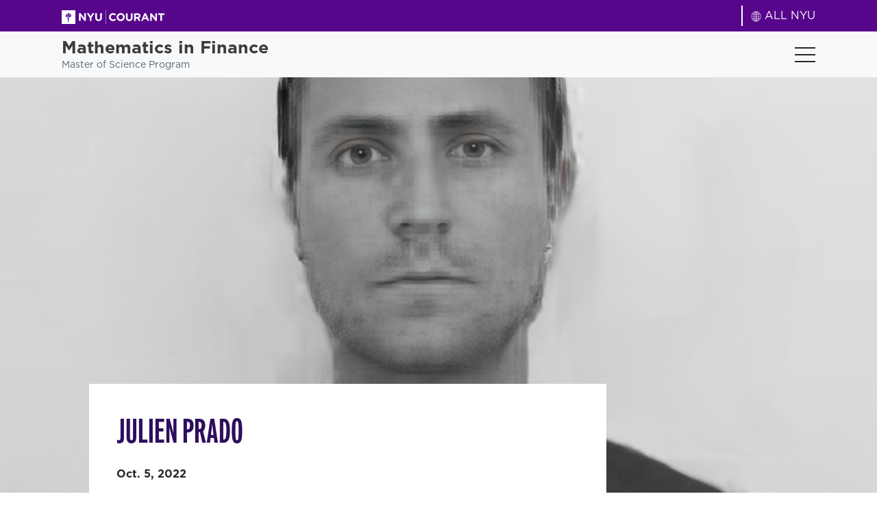

--- FILE ---
content_type: text/html; charset=UTF-8
request_url: https://math-finance.cims.nyu.edu/alumni/julien-prado/?pg=1
body_size: 14420
content:
<!doctype html>
<html lang="en-US" class="h-100">
<head>
  <meta charset="UTF-8">
  <meta name="viewport" content="width=device-width, initial-scale=1">

  <title>JULIEN PRADO - NYU Courant</title>

  
  <link rel="pingback" href="https://math-finance.cims.nyu.edu/xmlrpc.php">
  <script type="module" crossorigin src="https://math-finance.cims.nyu.edu/wp-content/themes/nyucourant/dist/assets/main.b02b8228.js"></script><link rel="modulepreload" href="https://math-finance.cims.nyu.edu/wp-content/themes/nyucourant/dist/assets/vendor.49c8d8f2.js"><link rel="stylesheet" href="https://math-finance.cims.nyu.edu/wp-content/themes/nyucourant/dist/assets/main.47206b7e.css">
  <meta name='robots' content='index, follow, max-image-preview:large, max-snippet:-1, max-video-preview:-1' />

	<!-- This site is optimized with the Yoast SEO plugin v21.2 - https://yoast.com/wordpress/plugins/seo/ -->
	<link rel="canonical" href="https://math-finance.cims.nyu.edu/alumni/julien-prado/" />
	<meta property="og:locale" content="en_US" />
	<meta property="og:type" content="article" />
	<meta property="og:title" content="JULIEN PRADO - NYU Courant" />
	<meta property="og:description" content="Julien, who attended the École Centrale, Nantes, in Engineering, and the École Centrale, Paris, in Applied Math, joined J.P. Morgan as an intern while a student in the Math Finance program, and has remained there as a trader in various fields &#8211; structured credit, equity derivatives, single stock exotics,..." />
	<meta property="og:url" content="https://math-finance.cims.nyu.edu/alumni/julien-prado/" />
	<meta property="og:site_name" content="NYU Courant" />
	<meta property="article:modified_time" content="2023-02-23T19:11:46+00:00" />
	<meta property="og:image" content="https://math-finance.cims.nyu.edu/wp-content/uploads/2022/10/a3.jpg" />
	<meta property="og:image:width" content="398" />
	<meta property="og:image:height" content="381" />
	<meta property="og:image:type" content="image/jpeg" />
	<meta name="twitter:card" content="summary_large_image" />
	<meta name="twitter:label1" content="Est. reading time" />
	<meta name="twitter:data1" content="1 minute" />
	<script type="application/ld+json" class="yoast-schema-graph">{"@context":"https://schema.org","@graph":[{"@type":"WebPage","@id":"https://math-finance.cims.nyu.edu/alumni/julien-prado/","url":"https://math-finance.cims.nyu.edu/alumni/julien-prado/","name":"JULIEN PRADO - NYU Courant","isPartOf":{"@id":"https://math-finance.cims.nyu.edu/#website"},"primaryImageOfPage":{"@id":"https://math-finance.cims.nyu.edu/alumni/julien-prado/#primaryimage"},"image":{"@id":"https://math-finance.cims.nyu.edu/alumni/julien-prado/#primaryimage"},"thumbnailUrl":"https://math-finance.cims.nyu.edu/wp-content/uploads/2022/10/a3.jpg","datePublished":"2022-10-05T16:42:47+00:00","dateModified":"2023-02-23T19:11:46+00:00","breadcrumb":{"@id":"https://math-finance.cims.nyu.edu/alumni/julien-prado/#breadcrumb"},"inLanguage":"en-US","potentialAction":[{"@type":"ReadAction","target":["https://math-finance.cims.nyu.edu/alumni/julien-prado/"]}]},{"@type":"ImageObject","inLanguage":"en-US","@id":"https://math-finance.cims.nyu.edu/alumni/julien-prado/#primaryimage","url":"https://math-finance.cims.nyu.edu/wp-content/uploads/2022/10/a3.jpg","contentUrl":"https://math-finance.cims.nyu.edu/wp-content/uploads/2022/10/a3.jpg","width":398,"height":381},{"@type":"BreadcrumbList","@id":"https://math-finance.cims.nyu.edu/alumni/julien-prado/#breadcrumb","itemListElement":[{"@type":"ListItem","position":1,"name":"Home","item":"https://math-finance.cims.nyu.edu/"},{"@type":"ListItem","position":2,"name":"JULIEN PRADO"}]},{"@type":"WebSite","@id":"https://math-finance.cims.nyu.edu/#website","url":"https://math-finance.cims.nyu.edu/","name":"NYU Courant","description":"Mathematics in Finance","publisher":{"@id":"https://math-finance.cims.nyu.edu/#organization"},"potentialAction":[{"@type":"SearchAction","target":{"@type":"EntryPoint","urlTemplate":"https://math-finance.cims.nyu.edu/?s={search_term_string}"},"query-input":"required name=search_term_string"}],"inLanguage":"en-US"},{"@type":"Organization","@id":"https://math-finance.cims.nyu.edu/#organization","name":"NYU Courant","url":"https://math-finance.cims.nyu.edu/","logo":{"@type":"ImageObject","inLanguage":"en-US","@id":"https://math-finance.cims.nyu.edu/#/schema/logo/image/","url":"https://math-finance.cims.nyu.edu/wp-content/uploads/2022/12/cropped-NYU-1.png","contentUrl":"https://math-finance.cims.nyu.edu/wp-content/uploads/2022/12/cropped-NYU-1.png","width":512,"height":512,"caption":"NYU Courant"},"image":{"@id":"https://math-finance.cims.nyu.edu/#/schema/logo/image/"}}]}</script>
	<!-- / Yoast SEO plugin. -->


<link rel='dns-prefetch' href='//static.addtoany.com' />
<link rel='dns-prefetch' href='//www.googletagmanager.com' />
<link rel='stylesheet' id='wp-block-library-css' href='https://math-finance.cims.nyu.edu/wp-includes/css/dist/block-library/style.min.css?ver=6.6.1' media='all' />
<style id='safe-svg-svg-icon-style-inline-css'>
.safe-svg-cover{text-align:center}.safe-svg-cover .safe-svg-inside{display:inline-block;max-width:100%}.safe-svg-cover svg{height:100%;max-height:100%;max-width:100%;width:100%}

</style>
<style id='classic-theme-styles-inline-css'>
/*! This file is auto-generated */
.wp-block-button__link{color:#fff;background-color:#32373c;border-radius:9999px;box-shadow:none;text-decoration:none;padding:calc(.667em + 2px) calc(1.333em + 2px);font-size:1.125em}.wp-block-file__button{background:#32373c;color:#fff;text-decoration:none}
</style>
<style id='global-styles-inline-css'>
:root{--wp--preset--aspect-ratio--square: 1;--wp--preset--aspect-ratio--4-3: 4/3;--wp--preset--aspect-ratio--3-4: 3/4;--wp--preset--aspect-ratio--3-2: 3/2;--wp--preset--aspect-ratio--2-3: 2/3;--wp--preset--aspect-ratio--16-9: 16/9;--wp--preset--aspect-ratio--9-16: 9/16;--wp--preset--color--black: #000000;--wp--preset--color--cyan-bluish-gray: #abb8c3;--wp--preset--color--white: #ffffff;--wp--preset--color--pale-pink: #f78da7;--wp--preset--color--vivid-red: #cf2e2e;--wp--preset--color--luminous-vivid-orange: #ff6900;--wp--preset--color--luminous-vivid-amber: #fcb900;--wp--preset--color--light-green-cyan: #7bdcb5;--wp--preset--color--vivid-green-cyan: #00d084;--wp--preset--color--pale-cyan-blue: #8ed1fc;--wp--preset--color--vivid-cyan-blue: #0693e3;--wp--preset--color--vivid-purple: #9b51e0;--wp--preset--gradient--vivid-cyan-blue-to-vivid-purple: linear-gradient(135deg,rgba(6,147,227,1) 0%,rgb(155,81,224) 100%);--wp--preset--gradient--light-green-cyan-to-vivid-green-cyan: linear-gradient(135deg,rgb(122,220,180) 0%,rgb(0,208,130) 100%);--wp--preset--gradient--luminous-vivid-amber-to-luminous-vivid-orange: linear-gradient(135deg,rgba(252,185,0,1) 0%,rgba(255,105,0,1) 100%);--wp--preset--gradient--luminous-vivid-orange-to-vivid-red: linear-gradient(135deg,rgba(255,105,0,1) 0%,rgb(207,46,46) 100%);--wp--preset--gradient--very-light-gray-to-cyan-bluish-gray: linear-gradient(135deg,rgb(238,238,238) 0%,rgb(169,184,195) 100%);--wp--preset--gradient--cool-to-warm-spectrum: linear-gradient(135deg,rgb(74,234,220) 0%,rgb(151,120,209) 20%,rgb(207,42,186) 40%,rgb(238,44,130) 60%,rgb(251,105,98) 80%,rgb(254,248,76) 100%);--wp--preset--gradient--blush-light-purple: linear-gradient(135deg,rgb(255,206,236) 0%,rgb(152,150,240) 100%);--wp--preset--gradient--blush-bordeaux: linear-gradient(135deg,rgb(254,205,165) 0%,rgb(254,45,45) 50%,rgb(107,0,62) 100%);--wp--preset--gradient--luminous-dusk: linear-gradient(135deg,rgb(255,203,112) 0%,rgb(199,81,192) 50%,rgb(65,88,208) 100%);--wp--preset--gradient--pale-ocean: linear-gradient(135deg,rgb(255,245,203) 0%,rgb(182,227,212) 50%,rgb(51,167,181) 100%);--wp--preset--gradient--electric-grass: linear-gradient(135deg,rgb(202,248,128) 0%,rgb(113,206,126) 100%);--wp--preset--gradient--midnight: linear-gradient(135deg,rgb(2,3,129) 0%,rgb(40,116,252) 100%);--wp--preset--font-size--small: 13px;--wp--preset--font-size--medium: 20px;--wp--preset--font-size--large: 36px;--wp--preset--font-size--x-large: 42px;--wp--preset--spacing--20: 0.44rem;--wp--preset--spacing--30: 0.67rem;--wp--preset--spacing--40: 1rem;--wp--preset--spacing--50: 1.5rem;--wp--preset--spacing--60: 2.25rem;--wp--preset--spacing--70: 3.38rem;--wp--preset--spacing--80: 5.06rem;--wp--preset--shadow--natural: 6px 6px 9px rgba(0, 0, 0, 0.2);--wp--preset--shadow--deep: 12px 12px 50px rgba(0, 0, 0, 0.4);--wp--preset--shadow--sharp: 6px 6px 0px rgba(0, 0, 0, 0.2);--wp--preset--shadow--outlined: 6px 6px 0px -3px rgba(255, 255, 255, 1), 6px 6px rgba(0, 0, 0, 1);--wp--preset--shadow--crisp: 6px 6px 0px rgba(0, 0, 0, 1);}:where(.is-layout-flex){gap: 0.5em;}:where(.is-layout-grid){gap: 0.5em;}body .is-layout-flex{display: flex;}.is-layout-flex{flex-wrap: wrap;align-items: center;}.is-layout-flex > :is(*, div){margin: 0;}body .is-layout-grid{display: grid;}.is-layout-grid > :is(*, div){margin: 0;}:where(.wp-block-columns.is-layout-flex){gap: 2em;}:where(.wp-block-columns.is-layout-grid){gap: 2em;}:where(.wp-block-post-template.is-layout-flex){gap: 1.25em;}:where(.wp-block-post-template.is-layout-grid){gap: 1.25em;}.has-black-color{color: var(--wp--preset--color--black) !important;}.has-cyan-bluish-gray-color{color: var(--wp--preset--color--cyan-bluish-gray) !important;}.has-white-color{color: var(--wp--preset--color--white) !important;}.has-pale-pink-color{color: var(--wp--preset--color--pale-pink) !important;}.has-vivid-red-color{color: var(--wp--preset--color--vivid-red) !important;}.has-luminous-vivid-orange-color{color: var(--wp--preset--color--luminous-vivid-orange) !important;}.has-luminous-vivid-amber-color{color: var(--wp--preset--color--luminous-vivid-amber) !important;}.has-light-green-cyan-color{color: var(--wp--preset--color--light-green-cyan) !important;}.has-vivid-green-cyan-color{color: var(--wp--preset--color--vivid-green-cyan) !important;}.has-pale-cyan-blue-color{color: var(--wp--preset--color--pale-cyan-blue) !important;}.has-vivid-cyan-blue-color{color: var(--wp--preset--color--vivid-cyan-blue) !important;}.has-vivid-purple-color{color: var(--wp--preset--color--vivid-purple) !important;}.has-black-background-color{background-color: var(--wp--preset--color--black) !important;}.has-cyan-bluish-gray-background-color{background-color: var(--wp--preset--color--cyan-bluish-gray) !important;}.has-white-background-color{background-color: var(--wp--preset--color--white) !important;}.has-pale-pink-background-color{background-color: var(--wp--preset--color--pale-pink) !important;}.has-vivid-red-background-color{background-color: var(--wp--preset--color--vivid-red) !important;}.has-luminous-vivid-orange-background-color{background-color: var(--wp--preset--color--luminous-vivid-orange) !important;}.has-luminous-vivid-amber-background-color{background-color: var(--wp--preset--color--luminous-vivid-amber) !important;}.has-light-green-cyan-background-color{background-color: var(--wp--preset--color--light-green-cyan) !important;}.has-vivid-green-cyan-background-color{background-color: var(--wp--preset--color--vivid-green-cyan) !important;}.has-pale-cyan-blue-background-color{background-color: var(--wp--preset--color--pale-cyan-blue) !important;}.has-vivid-cyan-blue-background-color{background-color: var(--wp--preset--color--vivid-cyan-blue) !important;}.has-vivid-purple-background-color{background-color: var(--wp--preset--color--vivid-purple) !important;}.has-black-border-color{border-color: var(--wp--preset--color--black) !important;}.has-cyan-bluish-gray-border-color{border-color: var(--wp--preset--color--cyan-bluish-gray) !important;}.has-white-border-color{border-color: var(--wp--preset--color--white) !important;}.has-pale-pink-border-color{border-color: var(--wp--preset--color--pale-pink) !important;}.has-vivid-red-border-color{border-color: var(--wp--preset--color--vivid-red) !important;}.has-luminous-vivid-orange-border-color{border-color: var(--wp--preset--color--luminous-vivid-orange) !important;}.has-luminous-vivid-amber-border-color{border-color: var(--wp--preset--color--luminous-vivid-amber) !important;}.has-light-green-cyan-border-color{border-color: var(--wp--preset--color--light-green-cyan) !important;}.has-vivid-green-cyan-border-color{border-color: var(--wp--preset--color--vivid-green-cyan) !important;}.has-pale-cyan-blue-border-color{border-color: var(--wp--preset--color--pale-cyan-blue) !important;}.has-vivid-cyan-blue-border-color{border-color: var(--wp--preset--color--vivid-cyan-blue) !important;}.has-vivid-purple-border-color{border-color: var(--wp--preset--color--vivid-purple) !important;}.has-vivid-cyan-blue-to-vivid-purple-gradient-background{background: var(--wp--preset--gradient--vivid-cyan-blue-to-vivid-purple) !important;}.has-light-green-cyan-to-vivid-green-cyan-gradient-background{background: var(--wp--preset--gradient--light-green-cyan-to-vivid-green-cyan) !important;}.has-luminous-vivid-amber-to-luminous-vivid-orange-gradient-background{background: var(--wp--preset--gradient--luminous-vivid-amber-to-luminous-vivid-orange) !important;}.has-luminous-vivid-orange-to-vivid-red-gradient-background{background: var(--wp--preset--gradient--luminous-vivid-orange-to-vivid-red) !important;}.has-very-light-gray-to-cyan-bluish-gray-gradient-background{background: var(--wp--preset--gradient--very-light-gray-to-cyan-bluish-gray) !important;}.has-cool-to-warm-spectrum-gradient-background{background: var(--wp--preset--gradient--cool-to-warm-spectrum) !important;}.has-blush-light-purple-gradient-background{background: var(--wp--preset--gradient--blush-light-purple) !important;}.has-blush-bordeaux-gradient-background{background: var(--wp--preset--gradient--blush-bordeaux) !important;}.has-luminous-dusk-gradient-background{background: var(--wp--preset--gradient--luminous-dusk) !important;}.has-pale-ocean-gradient-background{background: var(--wp--preset--gradient--pale-ocean) !important;}.has-electric-grass-gradient-background{background: var(--wp--preset--gradient--electric-grass) !important;}.has-midnight-gradient-background{background: var(--wp--preset--gradient--midnight) !important;}.has-small-font-size{font-size: var(--wp--preset--font-size--small) !important;}.has-medium-font-size{font-size: var(--wp--preset--font-size--medium) !important;}.has-large-font-size{font-size: var(--wp--preset--font-size--large) !important;}.has-x-large-font-size{font-size: var(--wp--preset--font-size--x-large) !important;}
:where(.wp-block-post-template.is-layout-flex){gap: 1.25em;}:where(.wp-block-post-template.is-layout-grid){gap: 1.25em;}
:where(.wp-block-columns.is-layout-flex){gap: 2em;}:where(.wp-block-columns.is-layout-grid){gap: 2em;}
:root :where(.wp-block-pullquote){font-size: 1.5em;line-height: 1.6;}
</style>
<link rel='stylesheet' id='h5bs-custom-css' href='https://math-finance.cims.nyu.edu/wp-content/themes/nyucourant/custom.css?ver=1.0.4' media='all' />
<link rel='stylesheet' id='addtoany-css' href='https://math-finance.cims.nyu.edu/wp-content/plugins/add-to-any/addtoany.min.css?ver=1.16' media='all' />
<script id="addtoany-core-js-before">
window.a2a_config=window.a2a_config||{};a2a_config.callbacks=[];a2a_config.overlays=[];a2a_config.templates={};
</script>
<script async src="https://static.addtoany.com/menu/page.js" id="addtoany-core-js"></script>
<script src="https://math-finance.cims.nyu.edu/wp-includes/js/jquery/jquery.min.js?ver=3.7.1" id="jquery-core-js"></script>
<script src="https://math-finance.cims.nyu.edu/wp-includes/js/jquery/jquery-migrate.min.js?ver=3.4.1" id="jquery-migrate-js"></script>
<script async src="https://math-finance.cims.nyu.edu/wp-content/plugins/add-to-any/addtoany.min.js?ver=1.1" id="addtoany-jquery-js"></script>

<!-- Google tag (gtag.js) snippet added by Site Kit -->

<!-- Google Analytics snippet added by Site Kit -->
<script src="https://www.googletagmanager.com/gtag/js?id=GT-MQJ256QG" id="google_gtagjs-js" async></script>
<script id="google_gtagjs-js-after">
window.dataLayer = window.dataLayer || [];function gtag(){dataLayer.push(arguments);}
gtag("set","linker",{"domains":["math-finance.cims.nyu.edu"]});
gtag("js", new Date());
gtag("set", "developer_id.dZTNiMT", true);
gtag("config", "GT-MQJ256QG");
</script>

<!-- End Google tag (gtag.js) snippet added by Site Kit -->
<link rel="https://api.w.org/" href="https://math-finance.cims.nyu.edu/wp-json/" /><link rel="alternate" title="JSON" type="application/json" href="https://math-finance.cims.nyu.edu/wp-json/wp/v2/alumni/312" /><link rel='shortlink' href='https://math-finance.cims.nyu.edu/?p=312' />
<link rel="alternate" title="oEmbed (JSON)" type="application/json+oembed" href="https://math-finance.cims.nyu.edu/wp-json/oembed/1.0/embed?url=https%3A%2F%2Fmath-finance.cims.nyu.edu%2Falumni%2Fjulien-prado%2F" />
<link rel="alternate" title="oEmbed (XML)" type="text/xml+oembed" href="https://math-finance.cims.nyu.edu/wp-json/oembed/1.0/embed?url=https%3A%2F%2Fmath-finance.cims.nyu.edu%2Falumni%2Fjulien-prado%2F&#038;format=xml" />
<meta name="generator" content="Site Kit by Google 1.125.0" /><link rel="icon" href="https://math-finance.cims.nyu.edu/wp-content/uploads/2022/12/cropped-NYU-1-32x32.png" sizes="32x32" />
<link rel="icon" href="https://math-finance.cims.nyu.edu/wp-content/uploads/2022/12/cropped-NYU-1-192x192.png" sizes="192x192" />
<link rel="apple-touch-icon" href="https://math-finance.cims.nyu.edu/wp-content/uploads/2022/12/cropped-NYU-1-180x180.png" />
<meta name="msapplication-TileImage" content="https://math-finance.cims.nyu.edu/wp-content/uploads/2022/12/cropped-NYU-1-270x270.png" />
		<style id="wp-custom-css">
			@media (min-width: 992px) {
	.nav-footer {
		flex-grow: 0;
		flex-wrap: nowrap !important;
	}
	
	.footer .nav-footer>li .sub-menu li {
		max-width: 150px
	}
	
	.nav-footer .sub-menu {
		column-count: 1 !important;
	}
	.nav-footer li.double-column .sub-menu {
		column-count: 2 !important;
	}
}

.careers .subscribe .nf-form-cont input[type=submit] {
    background-color: #0078e1!important;
    width: 100%!important;
    font-family: fairweather;
    text-transform: uppercase;
    height: auto!important;
}

.registration .nf-form-cont input[type=submit] {
    background-color: #0078e1!important;
    width: 100%!important;
    font-family: fairweather;
    text-transform: uppercase;
    height: auto!important;
}


.contact .nf-form-cont input[type=submit], .careers .nf-form-cont input[type=submit] {
    font-size: 25px!important;
	    height: auto!important;
    font-weight: 700!important;
    background-color: transparent;
		margin-bottom: -3px;
    color: #f7f7f7;
    transition: all .5s;
}

.registration .nf-form-cont input[type=submit] {
    font-size: 25px!important;
	    height: auto!important;
    font-weight: 700!important;
    background-color: transparent;
		margin-bottom: -3px;
    color: #f7f7f7;
    transition: all .5s;
}

.contact .nf-form-cont input[type=submit], .careers .nf-form-cont input[type=submit]  {
	border: 0px !important; 
}

.registration .nf-form-content input[type=submit]  {
	border: 0px !important; 
}

.contact .nf-form-cont input[type=submit]:hover, .careers .nf-form-cont input[type=submit]:hover  {
	color: #fff;
}

.registration .nf-form-cont input[type=submit]:hover  {
	color: #fff !important;
}


.nf-form-title {
	text-transform: uppercase!important;
    font-weight: 700!important;
	    font-size: 56px;
	    margin-top: 0;
    margin-bottom: 0.5rem;
    font-family: fairweather;
	line-height: 1.2;
}

@media (max-width: 992px) {
.nf-form-title {
	    font-size: 30px;
	}
.contact .nf-form-cont input[type=submit], .careers .nf-form-cont input[type=submit] { 
	    font-size: 20px!important;	
	}
	
.nf-form-cont input[type=submit] { 
	    font-size: 20px!important;	
	}
	
.nf-form-content .nf-field-label {
    font-size: 18px !important;
    line-height: 20px;
}
	
.nf-form-content .ninja-forms-field input {
		font-size: 16px !important; 
	}
	
}

		</style>
		</head>

<body class="alumni-template-default single single-alumni postid-312 d-flex flex-column h-100">

<header class="site-header" role="banner">
  <nav class="navbar navbar-expand-xxl navbar-light bg-light">
    <div class="top-bar bg-purple py-2">
      <div class="container d-flex flew-wrap justify-content-between">
        <a class="navbar-brand" href="https://math-finance.cims.nyu.edu/">
          <img src="https://math-finance.cims.nyu.edu/wp-content/uploads/2022/12/courant_short_white.svg" alt="">
        </a>
        <div class="d-flex align-items-center">
                    <div class="line mx-3"></div>
                      <a href="https://www.nyu.edu/"><svg xmlns="http://www.w3.org/2000/svg" xmlns:xlink="http://www.w3.org/1999/xlink" width="15.51" height="15.51" viewBox="0 0 15.51 15.51">
  <image id="icons8-geography-50" width="15.51" height="15.51" xlink:href="[data-uri]"/>
</svg>
ALL NYU</a>  
                  </div>
      </div>
    </div>
    <div class="container py-2">
      <a class="navbar-brand heading" href="https://math-finance.cims.nyu.edu/"><h6><strong>Mathematics in Finance</strong></h6>
<p>Master of Science Program</p>
</a>
      <a href="https://apply.gsas.nyu.edu/apply/" class="bg-blue text-white d-flex align-items-center no-underline py-1 px-3 uppercase fair d-lg-none">Apply</a>
      <button class="navbar-toggler collapsed" type="button" data-bs-toggle="collapse" data-bs-target="#navbarMain" aria-controls="navbarMain" aria-expanded="false" aria-label="Toggle navigation">
        <div></div>
        <div></div>
        <div></div>
      </button>
      <div class="collapse navbar-collapse" id="navbarMain">
        <div>
          <ul id="nav-main" class="nav-main navbar-nav"><li  id="menu-item-24" class="menu-item menu-item-type-post_type menu-item-object-page nav-item nav-item-24"><a href="https://math-finance.cims.nyu.edu/about/" class="nav-link ">About</a></li>
<li  id="menu-item-23" class="menu-item menu-item-type-post_type menu-item-object-page nav-item nav-item-23"><a href="https://math-finance.cims.nyu.edu/academics/" class="nav-link ">Academics</a></li>
<li  id="menu-item-22" class="menu-item menu-item-type-post_type menu-item-object-page nav-item nav-item-22"><a href="https://math-finance.cims.nyu.edu/admissions/" class="nav-link ">Admissions</a></li>
<li  id="menu-item-21" class="menu-item menu-item-type-post_type menu-item-object-page nav-item nav-item-21"><a href="https://math-finance.cims.nyu.edu/career-services/" class="nav-link ">Career Services</a></li>
<li  id="menu-item-622" class="menu-item menu-item-type-custom menu-item-object-custom nav-item nav-item-622"><a href="/career-services/#for-employers" class="nav-link ">For Employers</a></li>
</ul>          <div class="search"><form role="search" method="get" class="search-form" action="https://math-finance.cims.nyu.edu">
	<label>
		<span class="screen-reader-text">Search for:</span>
		<input type="search" class="search-field" placeholder="Search" value="" name="s">
	</label>
	<button type="submit" class="search-submit"><svg xmlns="http://www.w3.org/2000/svg" width="18.212" height="18.212" viewBox="0 0 18.212 18.212">
  <path id="Icon_material-search" data-name="Icon material-search" d="M17.516,15.954h-.823l-.292-.281a6.778,6.778,0,1,0-.729.729l.281.292v.823l5.206,5.2,1.551-1.551Zm-6.248,0a4.686,4.686,0,1,1,4.686-4.686A4.679,4.679,0,0,1,11.268,15.954Z" transform="translate(-4.5 -4.5)" fill="#656e76"/>
</svg>
</button>
</form></div>
          <a href="https://apply.gsas.nyu.edu/apply/" class="button button--blue ms-xxl-3 d-none d-lg-inline-block">Apply</a>
        </div>
      </div>
    </div>
  </nav>
</header>

<div class="single-content bg-grey" role="main">

  
    
    <section class="hero bg-image" style="background-image: url(https://math-finance.cims.nyu.edu/wp-content/uploads/2022/10/a3.jpg)">
    </section>
    <section class="bg-light-grey">
      <div class="container px-lg-10 px-xxl-20">
        <div class="row">
          <div class="col-lg-9 mb-10">
              <div class="bg-white p-5 p-lg-10 px-xxl-20">
                                                <p class="text-blue small-text mb-0"></p>
                                <h1 class="text-dark-purple weight-7 h2 mb-5 uppercase">JULIEN PRADO</h1>
                <div class="mb-5">
                                      <time class="weight-7" datetime="2022-10-05" pubdate>Oct. 5, 2022</time>  
                                  </div>
                
                <div>
                  <p>Julien, who attended the École Centrale, Nantes, in Engineering, and the École Centrale, Paris, in Applied Math, joined J.P. Morgan as an intern while a student in the Math Finance program, and has remained there as a trader in various fields &#8211; structured credit, equity derivatives, single stock exotics, and currently index exotics &#8211; since earning his Master’s.</p>
                </div>

                
                
                <hr class="mt-10 mb-5 mt-lg-20 mb-lg-10">
                <div class="share mb-10 mb-lg-20 d-flex justify-content-between align-items-center">
                  <h5 class="text-dark-purple weight-7 uppercase">SHARE THIS STORY</h5>
                  <div>
                    <div class="addtoany_shortcode"><div class="a2a_kit a2a_kit_size_32 addtoany_list" data-a2a-url="https://math-finance.cims.nyu.edu/alumni/julien-prado/" data-a2a-title="JULIEN PRADO"><a class="a2a_button_linkedin" href="https://www.addtoany.com/add_to/linkedin?linkurl=https%3A%2F%2Fmath-finance.cims.nyu.edu%2Falumni%2Fjulien-prado%2F&amp;linkname=JULIEN%20PRADO" title="LinkedIn" rel="nofollow noopener" target="_blank"></a><a class="a2a_button_twitter" href="https://www.addtoany.com/add_to/twitter?linkurl=https%3A%2F%2Fmath-finance.cims.nyu.edu%2Falumni%2Fjulien-prado%2F&amp;linkname=JULIEN%20PRADO" title="Twitter" rel="nofollow noopener" target="_blank"></a><a class="a2a_dd addtoany_share_save addtoany_share" href="https://www.addtoany.com/share"></a></div></div>                  </div>
                </div>

              </div>
          </div>
          <!-- sidebar -->
          <div class="col-lg-3 py-10">
            <h4 class="uppercase weight-7 text-dark-purple">Upcoming Events</h4>
            <a href="/news-events" class="no-underline text-blue uppercase weight-7"><h6>VIEW ALL events</h6></a>
            <div class="mt-10 max-2">
                <style type="text/css">.alm-btn-wrap{display:block;margin:0 0 15px;padding:10px 0;position:relative;text-align:center}.alm-btn-wrap:after{clear:both;content:"";display:table;height:0}.alm-btn-wrap .alm-load-more-btn{appearance:none;background:#ed7070;border:none;border-radius:4px;box-shadow:0 1px 1px rgba(0,0,0,.04);color:#fff;cursor:pointer;display:inline-block;font-size:15px;font-weight:500;height:43px;line-height:1;margin:0;padding:0 20px;position:relative;text-align:center;text-decoration:none;transition:all .3s ease;user-select:none;width:auto}.alm-btn-wrap .alm-load-more-btn.loading,.alm-btn-wrap .alm-load-more-btn:hover{background-color:#e06161;box-shadow:0 1px 3px rgba(0,0,0,.09);color:#fff;text-decoration:none}.alm-btn-wrap .alm-load-more-btn:active{box-shadow:none;text-decoration:none}.alm-btn-wrap .alm-load-more-btn.loading{cursor:wait;outline:none;padding-left:44px}.alm-btn-wrap .alm-load-more-btn.done{background-color:#ed7070;box-shadow:none!important;cursor:default;opacity:.15;outline:none!important}.alm-btn-wrap .alm-load-more-btn.done:before,.alm-btn-wrap .alm-load-more-btn:before{background:none;width:0}.alm-btn-wrap .alm-load-more-btn.loading:before{background:#fff url(https://math-finance.cims.nyu.edu/wp-content/plugins/ajax-load-more/build/frontend/img/ajax-loader.gif) no-repeat 50%;border-radius:3px;content:"";display:inline-block;height:31px;left:0;margin:6px;overflow:hidden;position:absolute;top:0;transition:width .5s ease-in-out;width:30px;z-index:0}.alm-btn-wrap .alm-elementor-link{display:block;font-size:13px;margin:0 0 15px}@media screen and (min-width:768px){.alm-btn-wrap .alm-elementor-link{left:0;margin:0;position:absolute;top:50%;transform:translateY(-50%)}}.ajax-load-more-wrap.white .alm-load-more-btn{background-color:#fff;border:1px solid #e0e0e0;color:#787878;outline:none;overflow:hidden;transition:none}.ajax-load-more-wrap.white .alm-load-more-btn.loading,.ajax-load-more-wrap.white .alm-load-more-btn:focus,.ajax-load-more-wrap.white .alm-load-more-btn:hover{background-color:#fff;border-color:#aaa;color:#333}.ajax-load-more-wrap.white .alm-load-more-btn.done{background-color:#fff;border-color:#ccc;color:#444}.ajax-load-more-wrap.white .alm-load-more-btn.loading{background-color:rgba(0,0,0,0);border-color:rgba(0,0,0,0)!important;box-shadow:none!important;color:hsla(0,0%,100%,0)!important;outline:none!important;padding-left:20px}.ajax-load-more-wrap.white .alm-load-more-btn.loading:before{background-color:rgba(0,0,0,0);background-image:url(https://math-finance.cims.nyu.edu/wp-content/plugins/ajax-load-more/build/frontend/img/ajax-loader-lg.gif);background-position:50%;background-size:25px 25px;height:100%;left:0;margin:0;top:0;width:100%}.ajax-load-more-wrap.light-grey .alm-load-more-btn{background-color:#efefef;border:1px solid #e0e0e0;color:#787878;outline:none;overflow:hidden;transition:all 75ms ease}.ajax-load-more-wrap.light-grey .alm-load-more-btn.done,.ajax-load-more-wrap.light-grey .alm-load-more-btn.loading,.ajax-load-more-wrap.light-grey .alm-load-more-btn:focus,.ajax-load-more-wrap.light-grey .alm-load-more-btn:hover{background-color:#f1f1f1;border-color:#aaa;color:#222}.ajax-load-more-wrap.light-grey .alm-load-more-btn.loading{background-color:rgba(0,0,0,0);border-color:rgba(0,0,0,0)!important;box-shadow:none!important;color:hsla(0,0%,100%,0)!important;outline:none!important;padding-left:20px}.ajax-load-more-wrap.light-grey .alm-load-more-btn.loading:before{background-color:rgba(0,0,0,0);background-image:url(https://math-finance.cims.nyu.edu/wp-content/plugins/ajax-load-more/build/frontend/img/ajax-loader-lg.gif);background-position:50%;background-size:25px 25px;height:100%;left:0;margin:0;top:0;width:100%}.ajax-load-more-wrap.blue .alm-load-more-btn{background-color:#1b91ca}.ajax-load-more-wrap.blue .alm-load-more-btn.done,.ajax-load-more-wrap.blue .alm-load-more-btn.loading,.ajax-load-more-wrap.blue .alm-load-more-btn:hover{background-color:#1b84b7}.ajax-load-more-wrap.green .alm-load-more-btn{background-color:#80ca7a}.ajax-load-more-wrap.green .alm-load-more-btn.done,.ajax-load-more-wrap.green .alm-load-more-btn.loading,.ajax-load-more-wrap.green .alm-load-more-btn:hover{background-color:#81c17b}.ajax-load-more-wrap.purple .alm-load-more-btn{background-color:#b97eca}.ajax-load-more-wrap.purple .alm-load-more-btn.done,.ajax-load-more-wrap.purple .alm-load-more-btn.loading,.ajax-load-more-wrap.purple .alm-load-more-btn:hover{background-color:#a477b1}.ajax-load-more-wrap.grey .alm-load-more-btn{background-color:#a09e9e}.ajax-load-more-wrap.grey .alm-load-more-btn.done,.ajax-load-more-wrap.grey .alm-load-more-btn.loading,.ajax-load-more-wrap.grey .alm-load-more-btn:hover{background-color:#888}.ajax-load-more-wrap.infinite>.alm-btn-wrap .alm-load-more-btn{background-color:rgba(0,0,0,0)!important;background-image:url(https://math-finance.cims.nyu.edu/wp-content/plugins/ajax-load-more/build/frontend/img/spinner.gif);background-position:50%;background-repeat:no-repeat;border:none!important;box-shadow:none!important;cursor:default!important;opacity:0;outline:none!important;overflow:hidden;text-indent:-9999px;transition:opacity .2s ease;width:100%}.ajax-load-more-wrap.infinite>.alm-btn-wrap .alm-load-more-btn:before{display:none!important}.ajax-load-more-wrap.infinite>.alm-btn-wrap .alm-load-more-btn:active,.ajax-load-more-wrap.infinite>.alm-btn-wrap .alm-load-more-btn:focus{outline:none}.ajax-load-more-wrap.infinite>.alm-btn-wrap .alm-load-more-btn.done{opacity:0}.ajax-load-more-wrap.infinite>.alm-btn-wrap .alm-load-more-btn.loading{opacity:1}.ajax-load-more-wrap.infinite.skype>.alm-btn-wrap .alm-load-more-btn{background-image:url(https://math-finance.cims.nyu.edu/wp-content/plugins/ajax-load-more/build/frontend/img/spinner-skype.gif)}.ajax-load-more-wrap.infinite.ring>.alm-btn-wrap .alm-load-more-btn{background-image:url(https://math-finance.cims.nyu.edu/wp-content/plugins/ajax-load-more/build/frontend/img/spinner-ring.gif)}.ajax-load-more-wrap.infinite.fading-blocks>.alm-btn-wrap .alm-load-more-btn{background-image:url(https://math-finance.cims.nyu.edu/wp-content/plugins/ajax-load-more/build/frontend/img/loader-fading-blocks.gif)}.ajax-load-more-wrap.infinite.fading-circles>.alm-btn-wrap .alm-load-more-btn{background-image:url(https://math-finance.cims.nyu.edu/wp-content/plugins/ajax-load-more/build/frontend/img/loader-fading-circles.gif)}.ajax-load-more-wrap.infinite.chasing-arrows>.alm-btn-wrap .alm-load-more-btn{background-image:url(https://math-finance.cims.nyu.edu/wp-content/plugins/ajax-load-more/build/frontend/img/spinner-chasing-arrows.gif)}.ajax-load-more-wrap.alm-horizontal .alm-btn-wrap{align-items:center;display:flex;margin:0;padding:0}.ajax-load-more-wrap.alm-horizontal .alm-btn-wrap button{margin:0}.ajax-load-more-wrap.alm-horizontal .alm-btn-wrap button.done{display:none}.alm-btn-wrap--prev{clear:both;display:flex;justify-content:center;margin:0;padding:0;width:100%}.alm-btn-wrap--prev:after{clear:both;content:"";display:table;height:0}.alm-btn-wrap--prev a.alm-load-more-btn--prev{display:inline-block;font-size:14px;font-weight:500;line-height:1;margin:0 0 15px;padding:5px;position:relative;text-decoration:none}.alm-btn-wrap--prev a.alm-load-more-btn--prev:focus,.alm-btn-wrap--prev a.alm-load-more-btn--prev:hover{text-decoration:underline}.alm-btn-wrap--prev a.alm-load-more-btn--prev.loading,.alm-btn-wrap--prev a.alm-load-more-btn--prev.loading:focus{cursor:wait;text-decoration:none}.alm-btn-wrap--prev a.alm-load-more-btn--prev.loading:before,.alm-btn-wrap--prev a.alm-load-more-btn--prev.loading:focus:before{background:url(https://math-finance.cims.nyu.edu/wp-content/plugins/ajax-load-more/build/frontend/img/ajax-loader-lg.gif) no-repeat 0;background-size:16px 16px;content:"";display:block;height:16px;left:-18px;position:absolute;top:50%;transform:translateY(-50%);width:16px}.alm-btn-wrap--prev a.alm-load-more-btn--prev.skype.loading:before{background-image:url(https://math-finance.cims.nyu.edu/wp-content/plugins/ajax-load-more/build/frontend/img/spinner-skype.gif)}.alm-btn-wrap--prev a.alm-load-more-btn--prev.ring.loading:before{background-image:url(https://math-finance.cims.nyu.edu/wp-content/plugins/ajax-load-more/build/frontend/img/spinner-ring.gif)}.alm-btn-wrap--prev a.alm-load-more-btn--prev.fading-blocks.loading:before{background-image:url(https://math-finance.cims.nyu.edu/wp-content/plugins/ajax-load-more/build/frontend/img/loader-fading-blocks.gif)}.alm-btn-wrap--prev a.alm-load-more-btn--prev.chasing-arrows.loading:before{background-image:url(https://math-finance.cims.nyu.edu/wp-content/plugins/ajax-load-more/build/frontend/img/spinner-chasing-arrows.gif)}.alm-btn-wrap--prev a.alm-load-more-btn--prev button:not([disabled]),.alm-btn-wrap--prev a.alm-load-more-btn--prev:not(.disabled){cursor:pointer}.alm-btn-wrap--prev a.alm-load-more-btn--prev.done{display:none!important}.alm-listing .alm-reveal{outline:none}.alm-listing .alm-reveal:after{clear:both;content:"";display:table;height:0}.alm-listing{margin:0;padding:0}.alm-listing .alm-paging-content>li,.alm-listing .alm-reveal>li,.alm-listing>li{position:relative}.alm-listing .alm-paging-content>li.alm-item,.alm-listing .alm-reveal>li.alm-item,.alm-listing>li.alm-item{background:none;list-style:none;margin:0 0 30px;padding:0 0 0 80px;position:relative}@media screen and (min-width:480px){.alm-listing .alm-paging-content>li.alm-item,.alm-listing .alm-reveal>li.alm-item,.alm-listing>li.alm-item{padding:0 0 0 100px}}@media screen and (min-width:768px){.alm-listing .alm-paging-content>li.alm-item,.alm-listing .alm-reveal>li.alm-item,.alm-listing>li.alm-item{padding:0 0 0 135px}}@media screen and (min-width:1024px){.alm-listing .alm-paging-content>li.alm-item,.alm-listing .alm-reveal>li.alm-item,.alm-listing>li.alm-item{padding:0 0 0 160px}}.alm-listing .alm-paging-content>li.alm-item h3,.alm-listing .alm-reveal>li.alm-item h3,.alm-listing>li.alm-item h3{margin:0}.alm-listing .alm-paging-content>li.alm-item p,.alm-listing .alm-reveal>li.alm-item p,.alm-listing>li.alm-item p{margin:10px 0 0}.alm-listing .alm-paging-content>li.alm-item p.entry-meta,.alm-listing .alm-reveal>li.alm-item p.entry-meta,.alm-listing>li.alm-item p.entry-meta{opacity:.75}.alm-listing .alm-paging-content>li.alm-item img,.alm-listing .alm-reveal>li.alm-item img,.alm-listing>li.alm-item img{border-radius:2px;left:0;max-width:65px;position:absolute;top:0}@media screen and (min-width:480px){.alm-listing .alm-paging-content>li.alm-item img,.alm-listing .alm-reveal>li.alm-item img,.alm-listing>li.alm-item img{max-width:85px}}@media screen and (min-width:768px){.alm-listing .alm-paging-content>li.alm-item img,.alm-listing .alm-reveal>li.alm-item img,.alm-listing>li.alm-item img{max-width:115px}}@media screen and (min-width:1024px){.alm-listing .alm-paging-content>li.alm-item img,.alm-listing .alm-reveal>li.alm-item img,.alm-listing>li.alm-item img{max-width:140px}}.alm-listing .alm-paging-content>li.no-img,.alm-listing .alm-reveal>li.no-img,.alm-listing>li.no-img{padding:0}.alm-listing.products li.product{padding-left:inherit}.alm-listing.products li.product img{border-radius:inherit;position:static}.alm-listing.stylefree .alm-paging-content>li,.alm-listing.stylefree .alm-reveal>li,.alm-listing.stylefree>li{margin:inherit;padding:inherit}.alm-listing.stylefree .alm-paging-content>li img,.alm-listing.stylefree .alm-reveal>li img,.alm-listing.stylefree>li img{border-radius:inherit;margin:inherit;padding:inherit;position:static}.alm-listing.rtl .alm-paging-content>li,.alm-listing.rtl .alm-reveal>li{padding:0 170px 0 0;text-align:right}.alm-listing.rtl .alm-paging-content>li img,.alm-listing.rtl .alm-reveal>li img{left:auto;right:0}.alm-listing.rtl.products li.product{padding-right:inherit}.alm-masonry{clear:both;display:block;overflow:hidden}.alm-placeholder{display:none;opacity:0;transition:opacity .2s ease}.ajax-load-more-wrap.alm-horizontal{display:flex;flex-wrap:nowrap;width:100%}.ajax-load-more-wrap.alm-horizontal .alm-listing,.ajax-load-more-wrap.alm-horizontal .alm-listing .alm-reveal{display:flex;flex-direction:row;flex-wrap:nowrap}.ajax-load-more-wrap.alm-horizontal .alm-listing .alm-reveal>li.alm-item,.ajax-load-more-wrap.alm-horizontal .alm-listing>li.alm-item{background-color:#fff;border:1px solid #efefef;border-radius:4px;height:auto;margin:0 2px;padding:20px 20px 30px;text-align:center;width:300px}.ajax-load-more-wrap.alm-horizontal .alm-listing .alm-reveal>li.alm-item img,.ajax-load-more-wrap.alm-horizontal .alm-listing>li.alm-item img{border-radius:4px;box-shadow:0 2px 10px rgba(0,0,0,.075);margin:0 auto 15px;max-width:125px;position:static}.ajax-load-more-wrap.alm-horizontal .alm-listing .alm-reveal:after{display:none}.alm-toc{display:flex;padding:10px 0;width:auto}.alm-toc button{background:#f7f7f7;border:1px solid #efefef;border-radius:4px;box-shadow:none;color:#454545;cursor:pointer;font-size:14px;font-weight:500;height:auto;line-height:1;margin:0 5px 0 0;outline:none;padding:7px 10px;transition:all .15s ease}.alm-toc button:focus,.alm-toc button:hover{border-color:#ccc;color:#222}.alm-toc button:hover{text-decoration:underline}.alm-toc button:focus{box-shadow:0 0 0 3px rgba(0,0,0,.05)}</style><style type="text/css">.alm-layouts .alm-listing.flex .alm-layout.alm-2-col,.alm-layouts .alm-listing.flex .alm-layout.alm-3-col,.alm-layouts .alm-listing.flex .alm-layout.alm-4-col{width:48%;display:inline-block;vertical-align:top;clear:none}.alm-layouts .alm-listing.flex .alm-2-col.odd{margin-right:4%}.alm-layouts .alm-listing.flex .alm-layout.alm-2-col.alm-gallery{width:50%;margin:0}.alm-layouts .alm-listing.flex .alm-layout.alm-3-col,.alm-layouts .alm-listing.flex .alm-layout.alm-4-col{width:30.6333%;margin-right:4%;&.last{margin-right:0}}.alm-layouts .alm-listing.flex .alm-layout.alm-4-col{width:21.9333%}.alm-layouts .alm-listing.flex .alm-layout.alm-3-col.alm-gallery,.alm-layouts .alm-listing.flex .alm-layout.alm-4-col.alm-gallery{width:33.333%;margin:0}.alm-layouts .alm-listing.flex .alm-layout.alm-4-col.alm-gallery{width:25%}.alm-layouts .alm-listing.flex .alm-default.alm-2-col{padding-left:106px;min-height:100px}.alm-layouts .alm-listing.flex .alm-default.alm-2-col img{max-width:85px}.alm-layouts .alm-listing.flex .alm-default.alm-3-col,.alm-layouts .alm-listing.flex .alm-default.alm-4-col{padding-left:80px;min-height:100px}.alm-layouts .alm-listing.flex .alm-default.alm-3-col img,.alm-layouts .alm-listing.flex .alm-default.alm-4-col img{max-width:65px}.alm-layouts .alm-listing.flex,.alm-layouts .alm-listing.flex .alm-reveal{display:flex;flex-wrap:wrap}@media screen and (max-width:1024px){.alm-layouts .alm-listing.flex .alm-layout.alm-3-col.alm-gallery,.alm-layouts .alm-listing.flex .alm-layout.alm-4-col.alm-gallery{width:50%}.alm-layouts .alm-listing.flex .alm-layout.alm-4-col{width:48%;margin-right:4%;&:nth-child(2n){margin-right:0}}}@media screen and (max-width:768px){.alm-layouts .alm-listing.flex,.alm-layouts .alm-listing.flex .alm-reveal{display:block}.alm-layouts .alm-listing.flex .alm-layout.alm-2-col,.alm-layouts .alm-listing.flex .alm-layout.alm-3-col,.alm-layouts .alm-listing.flex .alm-layout.alm-4-col{width:100%;display:block;margin-left:0;margin-right:0}.alm-layouts .alm-listing.flex .alm-layout.alm-2-col.odd,.alm-layouts .alm-listing.flex .alm-layout.alm-3-col.last,.alm-layouts .alm-listing.flex .alm-layout.alm-4-col.last{margin-right:0}}.alm-layouts .alm-listing{margin:0;padding:0}.alm-layouts .alm-listing .alm-layout{width:100%;display:block;clear:both;padding:0;margin:0;overflow:visible;list-style:none}.alm-layouts .alm-listing .alm-layout,.alm-layouts .alm-listing .alm-layout *{-webkit-box-sizing:border-box;box-sizing:border-box}.alm-layouts .alm-listing .alm-layout a,.alm-layouts .alm-listing .alm-layout img{-webkit-box-shadow:none;box-shadow:none;border:none}.alm-layouts .alm-listing .alm-layout img{position:static;max-width:100%;height:auto;clear:both;margin:0;-webkit-border-radius:0;border-radius:0;display:block}.alm-layouts .alm-listing .alm-layout h3{font-size:22px;line-height:1.15;font-weight:600;margin:0 0 10px;padding:0}.alm-layouts .alm-listing .alm-layout h3 a{text-decoration:none}.alm-layouts .alm-listing .alm-layout h3 a:focus,.alm-layouts .alm-listing .alm-layout h3 a:hover{text-decoration:underline}.alm-layouts .alm-listing .alm-layout p.entry-meta{font-size:15px;opacity:.7;margin:0 0 10px}.alm-layouts .alm-listing .alm-layout p{font-size:15px;line-height:1.5;margin:0 0 1em}.alm-layouts .alm-grid{margin-bottom:20px}.alm-layouts .alm-grid.alm-has-transition{margin-bottom:0}.alm-layouts .alm-grid+.alm-btn-wrap{padding-top:0}.alm-layouts .alm-grid.alm-no-transition,.alm-layouts.alm-paging .alm-grid.alm-has-transition .alm-paging-content,.alm-layouts:not(.alm-paging) .alm-grid.alm-has-transition .alm-reveal{display:grid;grid-template-columns:repeat(1,minmax(0,1fr));gap:20px}.alm-layouts .alm-grid.alm-no-transition:after,.alm-layouts.alm-paging .alm-grid.alm-has-transition .alm-paging-content:after,.alm-layouts:not(.alm-paging) .alm-grid.alm-has-transition .alm-reveal:after{display:none}.alm-layouts .alm-grid.alm-has-transition .alm-reveal{margin-bottom:20px}.alm-layouts .alm-grid.alm-has-transition .alm-reveal:empty{display:none!important}.alm-layouts .alm-grid.alm-grid-gap-none.alm-has-transition .alm-reveal{margin-bottom:0}.alm-layouts .alm-grid.alm-grid-gap-sm.alm-has-transition .alm-reveal{margin-bottom:5px}.alm-layouts .alm-grid.alm-grid-gap-md.alm-has-transition .alm-reveal{margin-bottom:10px}.alm-layouts .alm-grid.alm-grid-gap-none,.alm-layouts.alm-paging .alm-grid.alm-grid-gap-none .alm-paging-content,.alm-layouts:not(.alm-paging) .alm-grid.alm-grid-gap-none .alm-reveal{gap:0}.alm-layouts .alm-grid.alm-grid-gap-md,.alm-layouts.alm-paging .alm-grid.alm-grid-gap-md .alm-paging-content,.alm-layouts:not(.alm-paging) .alm-grid.alm-grid-gap-md .alm-reveal{gap:10px}.alm-layouts .alm-grid.alm-grid-gap-sm,.alm-layouts.alm-paging .alm-grid.alm-grid-gap-sm .alm-paging-content,.alm-layouts:not(.alm-paging) .alm-grid.alm-grid-gap-sm .alm-reveal{gap:5px}@media screen and (min-width:768px){.alm-layouts .alm-grid.alm-grid-cols-2,.alm-layouts.alm-paging .alm-grid.alm-grid-cols-2 .alm-paging-content,.alm-layouts:not(.alm-paging) .alm-grid.alm-grid-cols-2 .alm-reveal{grid-template-columns:repeat(2,minmax(0,1fr))}}@media screen and (min-width:769px){.alm-layouts .alm-grid.alm-grid-cols-3,.alm-layouts.alm-paging .alm-grid.alm-grid-cols-3 .alm-paging-content,.alm-layouts:not(.alm-paging) .alm-grid.alm-grid-cols-3 .alm-reveal{grid-template-columns:repeat(3,minmax(0,1fr))}}@media screen and (min-width:769px){.alm-layouts .alm-grid.alm-grid-cols-4,.alm-layouts.alm-paging .alm-grid.alm-grid-cols-4 .alm-paging-content,.alm-layouts:not(.alm-paging) .alm-grid.alm-grid-cols-4 .alm-reveal{grid-template-columns:repeat(2,minmax(0,1fr))}}@media screen and (min-width:1025px){.alm-layouts .alm-grid.alm-grid-cols-4,.alm-layouts.alm-paging .alm-grid.alm-grid-cols-4 .alm-paging-content,.alm-layouts:not(.alm-paging) .alm-grid.alm-grid-cols-4 .alm-reveal{grid-template-columns:repeat(4,minmax(0,1fr))}}@media screen and (min-width:769px){.alm-layouts .alm-grid.alm-grid-cols-5,.alm-layouts.alm-paging .alm-grid.alm-grid-cols-5 .alm-paging-content,.alm-layouts:not(.alm-paging) .alm-grid.alm-grid-cols-5 .alm-reveal{grid-template-columns:repeat(3,minmax(0,1fr))}}@media screen and (min-width:1025px){.alm-layouts .alm-grid.alm-grid-cols-5,.alm-layouts.alm-paging .alm-grid.alm-grid-cols-5 .alm-paging-content,.alm-layouts:not(.alm-paging) .alm-grid.alm-grid-cols-5 .alm-reveal{grid-template-columns:repeat(5,minmax(0,1fr))}}@media screen and (min-width:769px){.alm-layouts .alm-grid.alm-grid-cols-6,.alm-layouts.alm-paging .alm-grid.alm-grid-cols-6 .alm-paging-content,.alm-layouts:not(.alm-paging) .alm-grid.alm-grid-cols-6 .alm-reveal{grid-template-columns:repeat(3,minmax(0,1fr))}}@media screen and (min-width:1025px){.alm-layouts .alm-grid.alm-grid-cols-6,.alm-layouts.alm-paging .alm-grid.alm-grid-cols-6 .alm-paging-content,.alm-layouts:not(.alm-paging) .alm-grid.alm-grid-cols-6 .alm-reveal{grid-template-columns:repeat(6,minmax(0,1fr))}}.alm-layouts .alm-listing .alm-default{background:none;list-style:none;padding:0;margin:0;-webkit-transition:all .35s ease;-o-transition:all .35s ease;transition:all .35s ease;min-height:auto;display:-webkit-box;display:-ms-flexbox;display:flex;-ms-flex-wrap:nowrap;flex-wrap:nowrap;width:100%}.alm-layouts .alm-listing .alm-default.align-items-center{-webkit-box-align:center;-ms-flex-align:center;align-items:center}.alm-layouts .alm-listing .alm-default.align-items-end{-webkit-box-align:end;-ms-flex-align:end;align-items:flex-end}.alm-layouts .alm-listing .alm-default>a,.alm-layouts .alm-listing .alm-default>img.wp-post-image{width:150px;margin-right:20px}.alm-layouts .alm-listing .alm-default>.details{-webkit-box-flex:1;-ms-flex:1;flex:1}.alm-layouts .alm-listing .alm-default>.details :last-child{margin-bottom:0}.alm-layouts .alm-listing .alm-default img{max-width:100%;-webkit-border-radius:3px;border-radius:3px}.alm-layouts .alm-listing .alm-default p{text-align:left}.alm-layouts .alm-listing .alm-cta{background:none;list-style:none;padding:0;-webkit-transition:all .35s ease;-o-transition:all .35s ease;transition:all .35s ease}.alm-layouts .alm-listing .alm-cta img{width:100%;clear:both;position:static;margin:0;-webkit-border-radius:0;border-radius:0;-webkit-transition:all .25s ease .1s;-o-transition:all .25s ease .1s;transition:all .25s ease .1s;-webkit-border-radius:3px;border-radius:3px}.alm-layouts .alm-listing .alm-cta a{display:block;color:inherit;text-decoration:none}.alm-layouts .alm-listing .alm-cta a:focus img,.alm-layouts .alm-listing .alm-cta a:hover img{opacity:.7}.alm-layouts .alm-listing .alm-cta a:focus h3,.alm-layouts .alm-listing .alm-cta a:hover h3{text-decoration:underline}.alm-layouts .alm-listing .alm-cta .details{padding:15px;display:block;border-top:none;position:relative}.alm-layouts .alm-listing .alm-cta h3{color:#333;margin:0 0 15px;text-decoration:none}.alm-layouts .alm-listing .alm-cta p{text-align:left}.alm-layouts .alm-listing .alm-card{position:relative}.alm-layouts .alm-listing .alm-card a.card-container{-webkit-perspective:1000px;perspective:1000px;border:1px solid #efefef!important;background:#f7f7f7;display:block;position:relative}.alm-layouts .alm-listing .alm-card a.card-container.hover .card-flip,.alm-layouts .alm-listing .alm-card a.card-container:hover .card-flip{-webkit-transform:rotateY(180deg);transform:rotateY(180deg)}@media (-ms-high-contrast:active),(-ms-high-contrast:none){.alm-layouts .alm-listing .alm-card a.card-container.hover .card-flip,.alm-layouts .alm-listing .alm-card a.card-container:hover .card-flip{-webkit-transform:rotateY(0deg);transform:rotateY(0deg)}}.alm-layouts .alm-listing .alm-card .card-flip{-webkit-transition:.6s;-o-transition:.6s;transition:.6s;-webkit-transform-style:preserve-3d;transform-style:preserve-3d;position:relative}.alm-layouts .alm-listing .alm-card .img-mask{opacity:0;visibility:hidden}.alm-layouts .alm-listing .alm-card .card-back,.alm-layouts .alm-listing .alm-card .card-front{position:absolute;top:0;left:0;width:100%;height:100%;-webkit-backface-visibility:hidden;backface-visibility:hidden;-webkit-transition:.6s;-o-transition:.6s;transition:.6s;-webkit-transform-style:preserve-3d;transform-style:preserve-3d;-webkit-transform:rotateY(0deg);transform:rotateY(0deg)}.alm-layouts .alm-listing .alm-card .card-front{z-index:2;-webkit-transform:rotateY(0deg);transform:rotateY(0deg)}.alm-layouts .alm-listing .alm-card .card-back{-webkit-transform:rotateY(-180deg);transform:rotateY(-180deg)}.alm-layouts .alm-listing .alm-card h3{position:absolute;bottom:0;margin:0;color:#fff;font-size:18px;line-height:20px;padding:14px 20px;background-color:rgba(0,0,0,.6);max-width:90%}.alm-layouts .alm-listing .alm-card h3 span{display:block;opacity:.65;font-weight:400;font-size:14px;color:#fff;padding:4px 0 0}.alm-layouts .alm-listing .alm-card img{height:auto}.alm-layouts .alm-listing .alm-card .text-wrap{width:100%;height:100%;display:block;padding:0 7%;background-color:#222;-webkit-box-shadow:inset 0 0 0 10px #333,inset 0 0 0 11px hsla(0,0%,100%,.1);box-shadow:inset 0 0 0 10px #333,inset 0 0 0 11px hsla(0,0%,100%,.1);text-align:center}.alm-layouts .alm-listing .alm-card .text-wrap,.alm-layouts .alm-listing .alm-card p{position:absolute;top:50%;-webkit-transform:translateY(-50%);-ms-transform:translateY(-50%);transform:translateY(-50%)}.alm-layouts .alm-listing .alm-card p{color:#ccc;padding:0 20px;margin:0 0 10px;font-size:14px;text-align:left;max-height:80%;overflow-y:auto;width:86%}.alm-layouts .alm-listing .alm-card span.more{font-weight:700;color:#fff;padding:8px 0 0;margin:0;display:block;font-size:12px;text-transform:uppercase}.alm-layouts .alm-listing .alm-gallery{padding:1px}.alm-layouts .alm-listing .alm-gallery a{display:block;overflow:hidden;position:relative}.alm-layouts .alm-listing .alm-gallery a:hover img{-webkit-transform:scale(1.2);-ms-transform:scale(1.2);transform:scale(1.2)}.alm-layouts .alm-listing .alm-gallery a:hover .alm-gallery-img-wrap{-webkit-filter:blur(5px);filter:blur(5px)}.alm-layouts .alm-listing .alm-gallery a:hover .overlay-details{opacity:1}.alm-layouts .alm-listing .alm-gallery .overlay-details{opacity:0;position:absolute;left:0;top:0;width:100%;height:100%;-webkit-transition:opacity .5s ease .15s;-o-transition:opacity .5s ease .15s;transition:opacity .5s ease .15s;background:rgba(0,0,0,.4);padding:0 10%;text-align:center;text-shadow:0 0 1px rgba(0,0,0,.1)}.alm-layouts .alm-listing .alm-gallery .overlay-details .vertical-align{position:relative;top:50%;-webkit-transform:translateY(-50%);-ms-transform:translateY(-50%);transform:translateY(-50%)}.alm-layouts .alm-listing .alm-gallery img{position:static;width:100%;height:auto;-webkit-transform:scale(1.05);-ms-transform:scale(1.05);transform:scale(1.05);-webkit-backface-visibility:hidden;backface-visibility:hidden}.alm-layouts .alm-listing .alm-gallery .alm-gallery-img-wrap,.alm-layouts .alm-listing .alm-gallery img{-webkit-transition:all .45s ease-in-out;-o-transition:all .45s ease-in-out;transition:all .45s ease-in-out}.alm-layouts .alm-listing .alm-gallery h3{color:#fff;margin:0 0 15px;font-weight:800}.alm-layouts .alm-listing .alm-gallery p{color:#fff;margin:0;opacity:.85}.alm-layouts .alm-listing .alm-gallery p.entry-date{margin:0 0 5px;opacity:.5;font-weight:300;font-size:12px;text-transform:uppercase}.alm-layouts .alm-listing .alm-blog-card{background:#efefef;border:1px solid #e7e7e7;-webkit-border-radius:5px;border-radius:5px;padding:25px 25px 110px;width:100%;text-align:center;margin-top:30px}.alm-layouts .alm-listing .alm-blog-card img.wp-post-image{border:3px solid #fff;-webkit-border-radius:100%;border-radius:100%;-webkit-box-shadow:0 0 3px #ccc;box-shadow:0 0 3px #ccc;width:120px;height:120px;margin:-60px auto 25px}.alm-layouts .alm-listing .alm-blog-card h3,.alm-layouts .alm-listing .alm-blog-card p{margin:0 0 15px;padding:0 5%}.alm-layouts .alm-listing .alm-blog-card p.alm-meta{opacity:.75;margin-bottom:0;font-size:13px}.alm-layouts .alm-listing .alm-post-author{display:block;width:100%;height:60px;overflow:visible;position:absolute;left:0;bottom:0;background:#fff;border-top:1px solid #e7e7e7;padding:0 10px;-webkit-border-radius:0 0 4px 4px;border-radius:0 0 4px 4px;font-size:13px}.alm-layouts .alm-listing .alm-post-author span{display:block;padding:15px;line-height:30px;width:100%;white-space:nowrap;overflow:hidden;-o-text-overflow:ellipsis;text-overflow:ellipsis}.alm-layouts .alm-listing .alm-post-author img{max-width:36px;max-height:36px;-webkit-border-radius:100%;border-radius:100%;-webkit-box-shadow:0 0 0 1px #e1e1e1;box-shadow:0 0 0 1px #e1e1e1;position:absolute;left:50%;top:-18px;margin-left:-18px;z-index:2}.alm-layouts .alm-listing .alm-post-author a{text-decoration:none}.alm-layouts .alm-listing .alm-post-author a:focus,.alm-layouts .alm-listing .alm-post-author a:hover{text-decoration:underline}.alm-layouts .alm-listing .alm-blog-card-2{background:#fff;border:1px solid #e7e7e7;-webkit-border-radius:2px;border-radius:2px;padding:0 0 60px;width:100%;text-align:left}.alm-layouts .alm-listing .alm-blog-card-2 img.wp-post-image{width:100%;margin:0;display:block;-webkit-border-radius:1px 1px 0 0;border-radius:1px 1px 0 0}.alm-layouts .alm-listing .alm-blog-card-2 .alm-card-details{display:block;padding:40px 30px 30px;position:relative}.alm-layouts .alm-listing .alm-blog-card-2 .avatar{width:50px;height:50px;-webkit-border-radius:100%;border-radius:100%;position:absolute;top:-25px;left:30px;z-index:1}.alm-layouts .alm-listing .alm-blog-card-2 h3{margin:0 0 20px}.alm-layouts .alm-listing .alm-blog-card-2 p{margin:0 0 20px;font-size:15px}.alm-layouts .alm-listing .alm-blog-card-2 p.alm-more-link{margin:0;font-weight:600;font-size:13px;text-transform:uppercase}.alm-layouts .alm-listing .alm-blog-card-2 .alm-post-author{background-color:#f7f7f7;-webkit-box-shadow:inset 0 2px 1px rgba(0,0,0,.05);box-shadow:inset 0 2px 1px rgba(0,0,0,.05)}.alm-layouts .alm-listing .alm-blog-card-3{background:#f7f7f7;border:none;-webkit-border-radius:10px;border-radius:10px;padding:0;width:100%;text-align:left;overflow:hidden;-webkit-box-shadow:0 0 0 1px #efefef;box-shadow:0 0 0 1px #efefef}.alm-layouts .alm-listing .alm-blog-card-3 img.wp-post-image{width:100%;margin:0;display:block;-webkit-border-radius:10px 10px 0 0;border-radius:10px 10px 0 0}.alm-layouts .alm-listing .alm-blog-card-3 .alm-card-details{display:block;padding:30px 30px 70px;position:relative}.alm-layouts .alm-listing .alm-blog-card-3 h3{font-weight:600;font-size:20px;margin:0 0 20px}.alm-layouts .alm-listing .alm-blog-card-3 p{margin:0 0 20px;font-size:15px}.alm-layouts .alm-listing .alm-blog-card-3 .alm-post-author{border-top:none;-webkit-border-radius:0 0 14px 14px;border-radius:0 0 14px 14px;display:-webkit-box;display:-ms-flexbox;display:flex;-ms-flex-wrap:nowrap;flex-wrap:nowrap;-webkit-box-align:center;-ms-flex-align:center;align-items:center;padding:20px 30px;border-top:1px solid #efefef}.alm-layouts .alm-listing .alm-blog-card-3 .alm-post-author img,.alm-layouts .alm-listing .alm-blog-card-3 .alm-post-author span{display:inline-block;vertical-align:top}.alm-layouts .alm-listing .alm-blog-card-3 .alm-post-author img{position:static;margin:0 10px 0 0;-webkit-box-shadow:none;box-shadow:none}.alm-layouts .alm-listing .alm-blog-card-3 .alm-post-author span{width:auto;padding:0;-webkit-box-flex:1;-ms-flex:1;flex:1}@media screen and (max-width:1024px){.alm-layouts .alm-listing .alm-default>a,.alm-layouts .alm-listing .alm-default>img.wp-post-image{width:120px}.alm-layouts .alm-listing .alm-overlay .overlay-details{padding:15px}.alm-layouts .alm-listing .alm-overlay .overlay-details h3{font-size:18px}.alm-layouts .alm-listing .alm-overlay .overlay-details p{font-size:14px}.alm-layouts .alm-listing .alm-layout.alm-3-col.alm-gallery,.alm-layouts .alm-listing .alm-layout.alm-4-col.alm-gallery{width:50%}.alm-layouts .alm-listing .alm-layout.alm-4-col{width:48%;margin-right:4%}.alm-layouts .alm-listing .alm-layout.alm-4-col:nth-child(2n){margin-right:0}}@media screen and (max-width:768px){.alm-layouts .alm-listing .alm-overlay .overlay-details{padding:12px}.alm-layouts .alm-listing .alm-layout .alm-overlay h3{margin:0;font-size:18px;line-height:1}.alm-layouts .alm-listing .alm-layout .alm-overlay p{display:none}.alm-layouts .alm-listing .alm-layout.alm-gallery{float:none;width:100%}.alm-layouts .alm-listing .alm-gallery .overlay-details{padding:0 15%}alm-layouts .alm-gallery h3{color:#fff;font-size:26px}.alm-layouts .alm-listing .alm-gallery p{font-size:16px}.alm-layouts .alm-listing .alm-card img{width:auto;height:auto}.alm-layouts .alm-listing .alm-blog-card img.wp-post-image{border:2px solid #fff;width:100px;height:100px;margin:-50px auto 20px}}@media screen and (max-width:480px){.alm-layouts .alm-listing .alm-default>a,.alm-layouts .alm-listing .alm-default>img.wp-post-image{width:80px}.alm-layouts .alm-listing .alm-gallery .overlay-details{padding:0 10%}.alm-layouts .alm-listing .alm-gallery h3{color:#fff;font-size:22px}.alm-layouts .alm-listing .alm-gallery p{font-size:14px}.alm-layouts .alm-listing .alm-gallery p:not(.entry-date){display:none}}</style><div id="ajax-load-more" class="ajax-load-more-wrap default alm-layouts" data-id="events-list" data-alm-id="" data-canonical-url="https://math-finance.cims.nyu.edu/alumni/julien-prado/" data-slug="julien-prado" data-post-id="312"  data-localized="ajax_load_more_events_list_vars" data-alm-object="ajax_load_more_events_list"><ul aria-live="polite" aria-atomic="true" class="alm-listing alm-ajax alm-has-transition" data-filters="true" data-filters-target="" data-filters-url="true" data-filters-paging="true" data-filters-scroll="false" data-filters-scrolltop="30" data-filters-debug="" data-is-preloaded="true" data-preloaded="true" data-preloaded-amount="4" data-container-type="ul" data-loading-style="default" data-theme-repeater="event.php" data-post-type="event" data-order="DESC" data-orderby="date" data-offset="0" data-posts-per-page="4" data-scroll="false" data-pause="true" data-button-label="See More"><div class="alm-reveal alm-filters alm-preloaded" data-page="1" data-url="https://math-finance.cims.nyu.edu/alumni/julien-prado/?pg=1" data-total-posts="31"><a class="no-underline event-container" href="https://math-finance.cims.nyu.edu/event/ms-math-finance-info-session-7-7-2025/">
    <div class="event-card bg-white text-center mx-3 h-100 d-flex flex-column justify-content-between mb-5">
                <div>
            <h2 class="uppercase weight-7 text-dark-purple">Jul 7</h2>
            <h6>MS MATH FINANCE INFO SESSION 7/7/2025</h6>
        </div>
        <p class="fair uppercase text-blue weight-7">register</p>
    </div>
</a><a class="no-underline event-container" href="https://math-finance.cims.nyu.edu/event/ms-math-finance-information-session-5-5-2025/">
    <div class="event-card bg-white text-center mx-3 h-100 d-flex flex-column justify-content-between mb-5">
                <div>
            <h2 class="uppercase weight-7 text-dark-purple">May 12</h2>
            <h6>MS MATH FINANCE INFORMATION SESSION- 5/12/2025</h6>
        </div>
        <p class="fair uppercase text-blue weight-7">register</p>
    </div>
</a><a class="no-underline event-container" href="https://math-finance.cims.nyu.edu/event/ms-math-finance-information-session-4-7-2025/">
    <div class="event-card bg-white text-center mx-3 h-100 d-flex flex-column justify-content-between mb-5">
                <div>
            <h2 class="uppercase weight-7 text-dark-purple">Apr 7</h2>
            <h6>MS MATH FINANCE INFORMATION SESSION- 4/7/2025</h6>
        </div>
        <p class="fair uppercase text-blue weight-7">register</p>
    </div>
</a><a class="no-underline event-container" href="https://math-finance.cims.nyu.edu/event/ms-math-finance-information-session-3-3-2025/">
    <div class="event-card bg-white text-center mx-3 h-100 d-flex flex-column justify-content-between mb-5">
                <div>
            <h2 class="uppercase weight-7 text-dark-purple">Mar 3</h2>
            <h6>MS MATH FINANCE INFORMATION SESSION- 3/3/2025</h6>
        </div>
        <p class="fair uppercase text-blue weight-7">register</p>
    </div>
</a></div></ul><noscript><div class="alm-paging">Pages: <span class="page"><a href="?pg=1">1</a></span><span class="page"><a href="?pg=2">2</a></span><span class="page"><a href="?pg=3">3</a></span><span class="page"><a href="?pg=4">4</a></span><span class="page"><a href="?pg=5">5</a></span><span class="page"><a href="?pg=6">6</a></span><span class="page"><a href="?pg=7">7</a></span><span class="page"><a href="?pg=8">8</a></span></div></noscript><div class="alm-btn-wrap" data-rel="ajax-load-more"><button class="alm-load-more-btn more" type="button">See More</button></div></div>            </div>
          </div>

        </div>
      </div>
    </section>

    
    <section class="py-10 py-lg-20">
        <div class="container">
            <h2 class="text-dark-purple weight-7 mb-10">THRIVING AT THE CUTTING EDGE</h2>
            <div class="alumni-slider">
                                    <div>
                    <div class="row">
                        <div class="col-lg-6 bg-dark-purple p-0 d-flex align-items-center order-2 order-lg-1">
                            <div class="p-5 p-lg-10 p-xxl-20">
                                <div class="d-flex flex-column justify-content-between">
                                    <div class="mb-10 mb-lg-20">
                                        <p class="meta text-light-purple uppercase weight-7">Alumni Feature</p>
                                        <h3 class="text-white weight-7 uppercase">OUR PROFESSORS ARE SENIOR LEADERS IN THE FINANCIAL INDUSTRY, PREPARING STUDENTS FOR THE FUTURE</h3>
                                        <div class="text-white"><p><span style="font-weight: 400;">The proof of our program is in the placement of our students in leading financial industry positions in New York and beyond. Read more about some of our Alumni, where they work, and what aspects of the program they found most valuable through questions and answers interviews.</span></p>
</div>
                                    </div>
                                    <div class="d-flex justify-content-between flex-wrap ">
                                        <a class="no-underline text-white fair weight-7 h4" href="/about/#students">READ MORE</a>
                                        <div class="d-flex d-none arrows alumni-arrows">
                                            <button class="prev-arrow me-3"><svg xmlns="http://www.w3.org/2000/svg" width="13.503" height="23.619" viewBox="0 0 13.503 23.619">
  <path id="Icon_ionic-ios-arrow-back" data-name="Icon ionic-ios-arrow-back" d="M15.321,18l8.937-8.93a1.688,1.688,0,0,0-2.391-2.384L11.742,16.8a1.685,1.685,0,0,0-.049,2.327L21.86,29.32a1.688,1.688,0,0,0,2.391-2.384Z" transform="translate(-11.251 -6.194)" fill="#2e0e5e"/>
</svg>
</button>
                                            <button class="next-arrow"><svg xmlns="http://www.w3.org/2000/svg" width="13.503" height="23.616" viewBox="0 0 13.503 23.616">
  <path id="Icon_ionic-ios-arrow-forward" data-name="Icon ionic-ios-arrow-forward" d="M20.679,18,11.742,9.07a1.681,1.681,0,0,1,0-2.384,1.7,1.7,0,0,1,2.391,0L24.258,16.8a1.685,1.685,0,0,1,.049,2.327L14.14,29.32a1.688,1.688,0,0,1-2.391-2.384Z" transform="translate(-11.246 -6.196)" fill="#2e0e5e"/>
</svg>
</button>
                                        </div>
                                    </div>
                                </div> 
                            </div>
                        </div>
                        <div class="col-lg-6 p-0 order-1 order-lg-2">
                            <img class="w-100 h-100 object-cover" src="https://math-finance.cims.nyu.edu/wp-content/uploads/2022/10/EPP_1510.jpg" alt="">
                        </div>
                    </div>
                    </div>
                            </div>
        </div>
    </section>
        <section class="bg-dark-purple py-10 py-lg-20 text-white cta">
        <div class="container">
            <div class="mx-auto max-6 text-center">
                <div class="mb-10"><h2 style="text-align: center;"><strong>APPLY NOW!</strong></h2>
<p style="text-align: center;">All set to go? Start the application now.</p>
</div>
                <div class="d-flex justify-content-center flex-wrap">
                                            <a href="/" class="button button--blue mb-2">Apply</a>
                                    </div>
            </div>
        </div>
    </section>
  
</div><!-- end content -->



<footer class="footer mt-auto" role="contentinfo">
  <div>
    <div class="container">
      <div class="row">
        <div class="col-lg-3 py-10 ">
          <div class="d-flex justify-content-between">
            <div class="heading"><h6><strong>Mathematics in Finance</strong></h6>
<p>Master of Science Program</p>
</div>
            <a href="https://apply.gsas.nyu.edu/apply/" class="bg-blue text-white d-flex align-items-center no-underline py-1 px-3 uppercase fair d-lg-none">Apply Now</a>
          </div>
        </div>
        <div class="col-lg-9 pe-lg-0 d-flex justify-content-between flex-wrap flex-xl-nowrap py-lg-10">
          <div class="mb-3 d-flex flex-wrap flex-lg-nowrap navigation">
            <ul id="nav-footer" class="nav-footer nav"><li id="menu-item-186" class="menu-item menu-item-type-custom menu-item-object-custom menu-item-has-children menu-item-186"><a href="#" class="nav-link">Quick Links</a>
<ul class="sub-menu">
	<li id="menu-item-190" class="menu-item menu-item-type-custom menu-item-object-custom menu-item-190"><a href="/about#faculty" class="nav-link">Faculty</a></li>
	<li id="menu-item-191" class="menu-item menu-item-type-custom menu-item-object-custom menu-item-191"><a href="/academics#curriculum" class="nav-link">Curriculum</a></li>
	<li id="menu-item-620" class="menu-item menu-item-type-post_type menu-item-object-page menu-item-620"><a href="https://math-finance.cims.nyu.edu/events/" class="nav-link">Events</a></li>
	<li id="menu-item-618" class="menu-item menu-item-type-post_type menu-item-object-page menu-item-618"><a href="https://math-finance.cims.nyu.edu/news-events/" class="nav-link">News</a></li>
	<li id="menu-item-1127" class="menu-item menu-item-type-post_type menu-item-object-page menu-item-1127"><a href="https://math-finance.cims.nyu.edu/career-services/" class="nav-link">Career Services</a></li>
</ul>
</li>
<li id="menu-item-1380" class="menu-item menu-item-type-custom menu-item-object-custom menu-item-has-children menu-item-1380"><a href="#" class="nav-link">More Information</a>
<ul class="sub-menu">
	<li id="menu-item-189" class="menu-item menu-item-type-post_type menu-item-object-page menu-item-189"><a href="https://math-finance.cims.nyu.edu/contact-us/" class="nav-link">Contact Us</a></li>
	<li id="menu-item-1436" class="menu-item menu-item-type-custom menu-item-object-custom menu-item-1436"><a href="/contact-us/#map" class="nav-link">Visit Us</a></li>
	<li id="menu-item-195" class="menu-item menu-item-type-custom menu-item-object-custom menu-item-195"><a href="/" class="nav-link">Accessibility</a></li>
	<li id="menu-item-1108" class="menu-item menu-item-type-custom menu-item-object-custom menu-item-1108"><a href="/career-services/#for-employers" class="nav-link">For Employers</a></li>
	<li id="menu-item-1129" class="menu-item menu-item-type-custom menu-item-object-custom menu-item-1129"><a href="/career-services/#recruit" class="nav-link">Recruit Our Students</a></li>
</ul>
</li>
<li id="menu-item-196" class="menu-item menu-item-type-custom menu-item-object-custom menu-item-has-children menu-item-196"><a href="#" class="nav-link">Admissions</a>
<ul class="sub-menu">
	<li id="menu-item-197" class="menu-item menu-item-type-custom menu-item-object-custom menu-item-197"><a href="/admissions" class="nav-link">How to Apply</a></li>
	<li id="menu-item-198" class="menu-item menu-item-type-custom menu-item-object-custom menu-item-198"><a href="/events?cat=info-sessions" class="nav-link">Upcoming Info Sessions</a></li>
	<li id="menu-item-199" class="menu-item menu-item-type-custom menu-item-object-custom menu-item-199"><a href="/admission#requirements" class="nav-link">Requirements</a></li>
</ul>
</li>
</ul>            <div class="text-lg-center social px-lg-0">
              <p class="nav-link uppercase">Social Media</p>
                              <a href="https://www.linkedin.com/company/ms-in-mathematics-in-finance-nyu-courant/" target="_blank"><svg xmlns="http://www.w3.org/2000/svg" width="35.616" height="35.617" viewBox="0 0 35.616 35.617">
  <g id="Group_682" data-name="Group 682" transform="translate(-0.002)">
    <g id="Group_683" data-name="Group 683">
      <path id="Path_680" data-name="Path 680" d="M1700.483,0h0a17.808,17.808,0,1,0,17.808,17.808A17.808,17.808,0,0,0,1700.483,0m-5.467,27.685h-4.168V14.4h4.168Zm-2.084-15.012a2.416,2.416,0,1,1,2.417-2.416,2.416,2.416,0,0,1-2.417,2.416m17.519,15.1h-4.168V20.028a2.21,2.21,0,0,0-2.356-2.28,2.034,2.034,0,0,0-1.854,1.039,5.428,5.428,0,0,0-.381,2.684v6.244h-4.168V14.426h3.987V16.2a2.932,2.932,0,0,1,.181-.26,4.863,4.863,0,0,1,4.108-1.881c.165.007.326.019.483.036,2.66.287,4.168,2.042,4.168,5.008Z" transform="translate(-1682.673)" fill="#57068c"/>
    </g>
  </g>
</svg>
</a>
                          </div>
          </div>
          <div class="mb-3">
            <a href="https://apply.gsas.nyu.edu/apply/" class="button button--blue d-none d-lg-inline-block">Apply Now</a>
          </div>
        </div>
      </div>

      
    </div>
  </div>
  <div class="bottom-bar py-2">
    <div class="container  d-flex flex-wrap justify-content-between">
        <div class="d-flex flex-wrap">
                      <a class="me-2" href="https://cims.nyu.edu/dynamic/">NYU Courant Institute of Mathematical Sciences </a>  
                      <a class="me-2" href="https://math.nyu.edu/dynamic/">NYU Courant Mathematics</a>  
                  </div>
        <div class="d-flex flex-wrap">
          <p class="text-center me-2 mb-2 mb-lg-0">&copy;  2026</p>
                                          <a class="mb-2 mb-lg-0 me-2" href="https://www.nyu.edu/footer/copyright-and-fair-use/digital-privacy-statement.html">Privacy and Cookies</a>
                  </div>
    </div>
  </div>
</footer>

<script type="text/javascript" id="ajax_load_more_events_list_vars">var ajax_load_more_events_list_vars = {"total_posts":31,"post_count":4,"page":1,"pages":8,"id":"events-list","script":"ajax_load_more_events_list_vars"}</script><script id="ajax-load-more-js-extra">
var alm_localize = {"pluginurl":"https:\/\/math-finance.cims.nyu.edu\/wp-content\/plugins\/ajax-load-more","version":"6.2.0","ajaxurl":"https:\/\/math-finance.cims.nyu.edu\/wp-admin\/admin-ajax.php","alm_nonce":"1dca64dda4","rest_api":"https:\/\/math-finance.cims.nyu.edu\/wp-json\/","rest_nonce":"f2d248dcf9","trailing_slash":"true","is_front_page":"false","speed":"200","results_text":"Viewing {post_count} of {total_posts} results.","no_results_text":"No results found.","alm_debug":"","a11y_focus":"1","site_title":"NYU Courant","site_tagline":"Mathematics in Finance"};
</script>
<script src="https://math-finance.cims.nyu.edu/wp-content/plugins/ajax-load-more/build/frontend/ajax-load-more.min.js?ver=6.2.0" id="ajax-load-more-js"></script>

</body>
</html>


--- FILE ---
content_type: application/javascript; charset=UTF-8
request_url: https://math-finance.cims.nyu.edu/wp-content/themes/nyucourant/dist/assets/main.b02b8228.js
body_size: 150
content:
import{$ as e}from"./vendor.49c8d8f2.js";e(".image-slider").slick({infinite:!0,slidesToShow:1,fade:!0,slidesToScroll:1,prevArrow:e(".about-arrows .prev-arrow"),nextArrow:e(".about-arrows .next-arrow")}),e(".faculty-slider").slick({infinite:!0,slidesToShow:1,fade:!0,slidesToScroll:1,arrows:!1}),e(".faculty-slider .prev-arrow").on("click",(()=>{e(".faculty-slider").slick("slickPrev")})),e(".faculty-slider .next-arrow").on("click",(()=>{e(".faculty-slider").slick("slickNext")})),e(".employer-slider").slick({infinite:!0,slidesToShow:1,slidesToScroll:1,arrows:!0,variableWidth:!0,prevArrow:e(".employer-prev"),nextArrow:e(".employer-next")}),e(".alumni-slider").slick({infinite:!0,slidesToShow:1,fade:!0,slidesToScroll:1,arrows:!1}),e(".alumni-arrows .prev-arrow").on("click",(()=>{e(".alumni-slider").slick("slickPrev")})),e(".alumni-arrows .next-arrow").on("click",(()=>{e(".alumni-slider").slick("slickNext")})),e(".other-slider").slick({infinite:!0,slidesToShow:3,slidesToScroll:1,arrows:!0,prevArrow:e(".other-faculty .prev-arrow"),nextArrow:e(".other-faculty .next-arrow"),responsive:[{breakpoint:1024,settings:{slidesToShow:2}},{breakpoint:600,settings:{slidesToShow:1}}]}),e(".event-slider").slick({infinite:!0,slidesToShow:4,slidesToScroll:1,prevArrow:e(".eventrow-prev-arrow"),nextArrow:e(".eventrow-next-arrow"),responsive:[{breakpoint:1024,settings:{slidesToShow:2}}]}),e(".register-slider").slick({infinite:!0,slidesToShow:1,slidesToScroll:1,prevArrow:e(".register-prev-arrow"),nextArrow:e(".register-next-arrow")}),e(".register-prev-arrow").on("click",(()=>{e(".register-slider").slick("slickPrev")})),e(".register-next-arrow").on("click",(()=>{e(".register-slider").slick("slickNext")})),e(".register-event-slider").slick({infinite:!0,slidesToShow:3,slidesToScroll:1,prevArrow:e(".register-prev-arrow"),nextArrow:e(".register-next-arrow"),responsive:[{breakpoint:1024,settings:{slidesToShow:2}},{breakpoint:600,settings:{slidesToShow:1}}]}),jQuery(document).on("nfFormReady",(function(r,i){let t=document.querySelector(".register-event-slider .slick-slide"),s="";t&&(s=t.querySelector("h2").innerHTML+" "+t.querySelector("h6").innerHTML),t&&s&&jQuery(".hidden-wrap input").val(s).trigger("change"),e(".register-event-slider .slick-slide").on("click",(r=>{let i=r.currentTarget;var t=i.querySelector("h2"),s=i.querySelector("h6"),l=t.innerHTML+" "+s.innerHTML;e(".register-slider").slick("slickGoTo",i.dataset.slickIndex),jQuery(".hidden-wrap input").val(l).trigger("change")}))})),function(){let e=document.querySelectorAll(".student");if(e){let r=document.querySelectorAll(".term-time"),i=document.querySelectorAll(".term-year"),t=document.querySelector(".term-year.active"),s=document.querySelector(".term-time.active");e.forEach((e=>{e.style.display="none",e.dataset.time==s.dataset.term&&e.dataset.year==t.dataset.term&&(e.style.display="block")})),r.forEach((i=>{i.addEventListener("click",(()=>{r.forEach((e=>{e.classList.remove("active")})),i.classList.add("active"),s=i,e.forEach((e=>{e.style.display="none",e.dataset.time==i.dataset.term&&e.dataset.year==t.dataset.term&&(e.style.display="block")}))}))})),i.forEach((r=>{r.addEventListener("click",(()=>{i.forEach((e=>{e.classList.remove("active")})),r.classList.add("active"),t=r,e.forEach((e=>{e.style.display="none",e.dataset.year==r.dataset.term&&e.dataset.time==s.dataset.term&&(e.style.display="block")}))}))}))}}(),function(){const e=document.querySelector(".field-0 div"),r=window.location.search;"alumni"===new URLSearchParams(r).get("filter")&&(console.log("working"),e.classList.add("active"))}();
